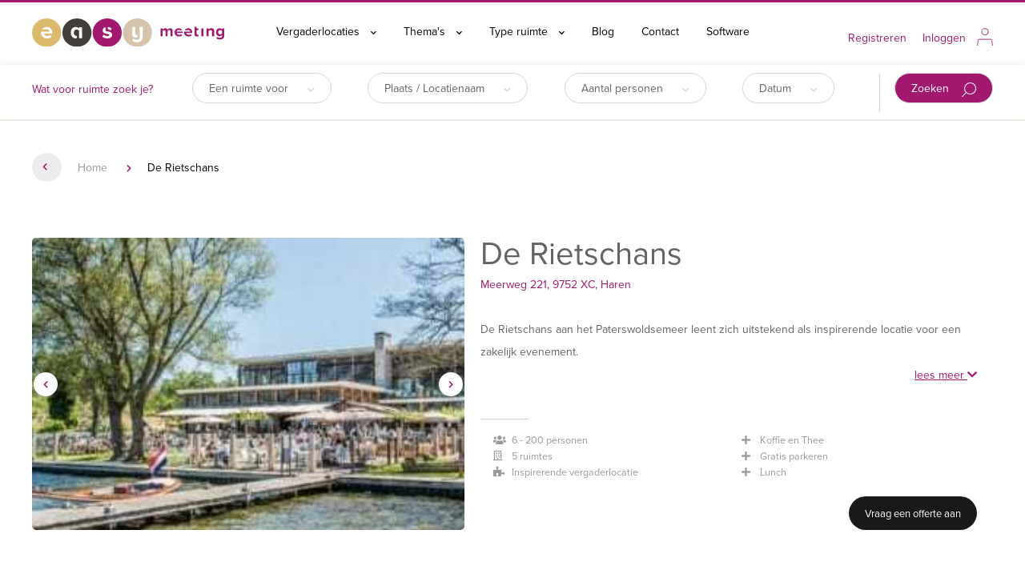

--- FILE ---
content_type: text/html; charset=UTF-8
request_url: https://www.easymeeting.nl/de-rietschans/
body_size: 5042
content:
<!DOCTYPE html PUBLIC "-//W3C//DTD XHTML 1.0 Transitional//EN" "http://www.w3.org/TR/xhtml1/DTD/xhtml1-transitional.dtd">
<html xmlns="http://www.w3.org/1999/xhtml">
<head>
<script>'use strict';(function(a,b){function c(b,c,d){if('function'==typeof b[c]){var e=b[c];b[c]=function(){var e=!0;return(arguments[0].src&&arguments[0].src.match(/^https?:\/\//)||(e=!1),arguments[0].eCookieForce&&(e=!1),!e)?b[c].original.apply(this,arguments):(a.eCookieBar.queue.push([c,arguments,this]),d.apply(this,arguments))},b[c].original=e}}function d(a){c(a,'insertBefore',function(a){return a}),c(a,'appendChild',function(a){return a}),c(a,'replaceChild',function(a,b){return b}),c(a,'removeChild',function(){return a})}a.eCookieBar={},a.eCookieBar.queue=[],d(b.getElementsByTagName('head')[0]),d(b.getElementsByTagName('html')[0]),a.eCookieBar.hook=d})(window,document);</script> <script async src="https://www.ecookie.nl/build/cookiebar/script/8c85a6bac2035195ede9c8c5ab08241a.js"></script>


<!-- Google Tag Manager -->
<script>(function(w,d,s,l,i){w[l]=w[l]||[];w[l].push({'gtm.start':
new Date().getTime(),event:'gtm.js'});var f=d.getElementsByTagName(s)[0],
j=d.createElement(s),dl=l!='dataLayer'?'&l='+l:'';j.async=true;j.src=
'https://www.googletagmanager.com/gtm.js?id='+i+dl;f.parentNode.insertBefore(j,f);
})(window,document,'script','dataLayer','GTM-M5M4JBQ');</script>
<!-- End Google Tag Manager -->

<!-- Leadinfo tracking code -->
<script> (function(l,e,a,d,i,n,f,o){if(!l[i]){l.GlobalLeadinfoNamespace=l.GlobalLeadinfoNamespace||[];
l.GlobalLeadinfoNamespace.push(i);l[i]=function(){(l[i].q=l[i].q||[]).push(arguments)};l[i].t=l[i].t||n;
l[i].q=l[i].q||[];o=e.createElement(a);f=e.getElementsByTagName(a)[0];o.async=1;o.src=d;f.parentNode.insertBefore(o,f);}
}(window,document,"script","https://cdn.leadinfo.net/ping.js","leadinfo","LI-6720F8E079038")); </script> 

<meta charset="utf-8">
<meta http-equiv="cache-control" content="max-age=0">
<meta http-equiv="cache-control" content="no-cache">
<meta http-equiv="expires" content="0">
<meta http-equiv="expires" content="Tue, 01 Jan 1980 1:00:00 GMT">
<meta http-equiv="pragma" content="no-cache">
<link rel="stylesheet" href="https://use.typekit.net/mus7ltp.css">

<title>Easymeeting | Boek eenvoudig de perfecte ruimte voor jouw bijeenkomst!</title>
<meta property="og:url" content="https://www.easymeeting.nl/de-rietschans/" />
<meta property="og:site" content="https://www.easymeeting.nl" />
<meta property="og:title" content="Easymeeting | Boek eenvoudig de perfecte ruimte voor jouw bijeenkomst!" />
<meta property="og:description" content="Boek eenvoudig de perfecte ruimte voor jouw bijeenkomst!" />
<meta property="og:image" content="https://www.easymeeting.nl/images/easymeeting-logo-pink.svg" />
<meta property="og:site_name" content="easymeeting" />

<meta name=description content="Boek eenvoudig de perfecte ruimte voor jouw bijeenkomst!">

<link href="https://cdn.jsdelivr.net/npm/bootstrap@5.1.3/dist/css/bootstrap.min.css" rel="stylesheet" integrity="sha384-1BmE4kWBq78iYhFldvKuhfTAU6auU8tT94WrHftjDbrCEXSU1oBoqyl2QvZ6jIW3" crossorigin="anonymous"><script src="https://cdn.jsdelivr.net/npm/bootstrap@5.1.3/dist/js/bootstrap.bundle.min.js" integrity="sha384-ka7Sk0Gln4gmtz2MlQnikT1wXgYsOg+OMhuP+IlRH9sENBO0LRn5q+8nbTov4+1p" crossorigin="anonymous"></script>

<script src="https://code.jquery.com/jquery-3.3.1.min.js" integrity="sha256-FgpCb/KJQlLNfOu91ta32o/NMZxltwRo8QtmkMRdAu8=" crossorigin="anonymous"></script>
<script src="https://code.jquery.com/ui/1.12.1/jquery-ui.min.js" integrity="sha256-VazP97ZCwtekAsvgPBSUwPFKdrwD3unUfSGVYrahUqU=" crossorigin="anonymous"></script>

<script src="/js/datepicker-nl.js"></script>
<script src="/js/jquery-ui-timepicker-addon.js"></script>


<link rel="stylesheet" href="https://code.jquery.com/ui/1.11.4/themes/smoothness/jquery-ui.css">
<link rel="stylesheet" href="https://use.fontawesome.com/releases/v5.6.1/css/all.css" crossorigin="anonymous">



<link href="/css/style.css?v=500687158" rel="stylesheet" type="text/css" />
<link href="/css/style_v2.css?v=245766302" rel="stylesheet" type="text/css" />

<link href="/css/media.css?v=1861821937" rel="stylesheet" type="text/css" />
<script src="/js/functions.js?v=1665818355" type="text/javascript"></script>



<meta name="viewport" content="width=device-width, initial-scale=1">

<link rel="canonical" href="https://www.easymeeting.nl/de-rietschans/" />



</head>
<body>
<script>"use strict";eCookieBar.hook(document.body);</script>


<!-- Google Tag Manager (noscript) -->
<noscript><iframe src="https://www.googletagmanager.com/ns.html?id=GTM-M5M4JBQ"
height="0" width="0" style="display:none;visibility:hidden"></iframe></noscript>
<!-- End Google Tag Manager (noscript) -->

<div id="lyr" onclick="showLayer('');"></div>

<style>
body {
    background: #f7f2ea;
}

.topsubmenu {
    background: #fff;
    box-shadow: 0px 0px 8px rgba(0,0,0,0.1);
    margin-bottom: 2px;
}

zoekmenu {
    background: #fff;
}

.breadcrumbs .pgbck {
	background: #ececec;
	height: 36px;
	padding-top: 12px;
}

.ylbtn {
	background: #191919;
	color: #fff;
}

.lg {
	color: #a2186e;
}

.lochome > .search_res_bx .cnts {
	padding: 0px 20px 0px 20px;
}

.search_res_bx .cnts li {
	list-style: none;
}

.search_res_bx .cnts li .fas, .search_res_bx .cnts li .far {
	width: 20px;
}


</style>

<zoekmenu>
<div class="content_center">
    <a href="/"><img src="/images/easymeeting-logo-pink.svg" class="logopink" /></a
    ><ul>
    <li class="vergaderlocaties"><a class="aa" onclick="show_popmenu('vergaderlocaties');">Vergaderlocaties <i class="fas fa-chevron-down"></i></a></li>
    <li class="themas"><a class="aa" onclick="show_popmenu('themas');">Thema's <i class="fas fa-chevron-down"></i></a></li>
    <li class="typeruimtes"><a class="aa" onclick="show_popmenu('typeruimtes');">Type ruimte  <i class="fas fa-chevron-down"></i></a></li>
    <li><a href="/blog/">Blog</a></li>
    <li><a href="/contact/">Contact</a></li>
    <li><a href="https://easymeeting.software/" target="_blank">Software</a></li>
    </ul>
    
    <ul class="mnr">
    <li><a href="/registreren/">Registreren</a></li><li><a class="aa" onclick="show_popmenu('inloggen');">Inloggen</a></li>    <li><img src="/images/user-icon-pink.svg" class="usr-icon" /></li>
    </ul>
</div>
</zoekmenu>
<mobilemenu class="nonhome">
    <div class="bars" onclick="show_popmenu('mobilemenu');"></div>
    <div class="user" onclick="show_popmenu('inloggen');"><img src="/images/user-icon.svg" class="usr-icon" /> <i class="fas fa-chevron-down"></i></div>
</mobilemenu>
<div class="topsubmenu"><div class="content_center">

<span class="shdr">Wat voor ruimte zoek je?</span><ul>
<li onclick="showSearchMenu('type',this,'src_sr');" 			id="src_sr">Een ruimte voor <i class="fas fa-chevron-down"></i></li>
<li onclick="showSearchMenu('plaatsnaam',this,'src_pn');" 		id="src_pn">Plaats / Locatienaam <i class="fas fa-chevron-down"></i></li>
<li onclick="showSearchMenu('aantal_personen',this,'src_ap');" 	id="src_ap">Aantal personen <i class="fas fa-chevron-down"></i></li>
<li onclick="showSearchMenu('datum',this,'src_dt');" 			id="src_dt">Datum <i class="fas fa-chevron-down"></i></li>
<li class="srch" onclick="$('#main_src').submit();">Zoeken <img src="/images/magnifying-glass.svg" /></li>
</ul>

<form action="/zoeken/" id="main_src" method="get">
    <input type="hidden" name="type" value="">
    <input type="hidden" name="plaatsnaam" value="">
    <input type="hidden" name="aantal_personen" value="">
    <input type="hidden" name="datum" value="">
</form></div></div>
<locations>
	<div style="background: #fff;">
	<div class="content_center">
        <ul class="breadcrumbs">
        	<li class="pgbck"><i class="fas fa-chevron-left"></i> <a href="/"></a></li><li><a href="/">Home</a> <i class="fas fa-chevron-right"></i></li><li>De Rietschans</li>        </ul>
        
        <div class="lochome">
        	<div class="search_res_bx"><div class="img" id="sldr_304" data-position="0" data-json='["2625","2622","2623","2624","2626","2627"]' style="background-image: url(/foto/2625);"><div class="ch_left"><i class="fas fa-chevron-left"></i></div><div class="ch_right"><i class="fas fa-chevron-right"></i></div></div><div class="cnts"><h1 style="padding-bottom: 5px;">De Rietschans</h1><span class="lg">Meerweg 221, 9752 XC, Haren</span><Br /><Br /><div class="overflow">De Rietschans aan het Paterswoldsemeer leent zich uitstekend als inspirerende locatie voor een zakelijk evenement.<br />
<br />
Of u nu een workshop organiseert, gezellig wilt eten en drinken met collega‘s of zoekt naar bijzondere vergaderlocaties. Daarvoor bent u aan het juiste adres Bij De Rietschans.<br />
<br />
Met 5 stijlvolle zalen, die in diverse opstellingen gezet kunnen worden, krijgt u een originele locatie voor iedere bijeenkomst.<br />
<br />
Bent u op zoek naar een stijlvolle en inspirerende locatie in de omgeving van Groningen of Assen? Denkt u dan eens aan De Rietschans!<div class="lm" onclick="$(this).parent().addClass('visible');">lees meer <i class="fas fa-chevron-down"></i></div></div><div class="strp"></div><ul><li><i class="fas fa-users"></i> 6 - 200 personen</li><li><i class="far fa-building"></i> 5 ruimtes</li><li><i class="fas fa-puzzle-piece"></i> Inspirerende vergaderlocatie</li></ul><ul><li><i class="fas fa-plus"></i> Koffie en Thee</li><li><i class="fas fa-plus"></i> Gratis parkeren</li><li><i class="fas fa-plus"></i> Lunch</li></ul><div><div class="krtffrt"><a class="ylbtn" href="/de-rietschans/offerte">Vraag een offerte aan</a></div></div></div></div><div class="search_res_bx" id="bkrgn"><div class="cnts rggnr" style="padding: 30px 0px;"><h2>Beschikbare arrangementen bij De Rietschans</h2><div class="price line" onclick="top.location.href='/de-rietschans/offerte/9/?a=9'">4-uurs vergaderarrangement exclusief lunch <div class="pp">&euro; 18.50 <sub>p/p</sub></div></div><div class="price line" onclick="top.location.href='/de-rietschans/offerte/10/?a=10'">4-uurs vergaderarrangement inclusief lunch <div class="pp">Op aanvraag <sub>p/p</sub></div></div><div class="price line" onclick="top.location.href='/de-rietschans/offerte/15/?a=15'">8-uurs vergaderarrangement exclusief lunch <div class="pp">&euro; 27.06 <sub>p/p</sub></div></div><div class="price line" onclick="top.location.href='/de-rietschans/offerte/11/?a=11'">8-uurs vergaderarrangement inclusief lunch <div class="pp">Op aanvraag <sub>p/p</sub></div></div></div></div></div></div></div><div class="content_center"><div class="bsckrmt"><h2>Beschikbare ruimtes</h2><div class="l"><div class="search_res_bx" id="srlttt_12122"><div class="img" id="sldr_12122" data-position="0" data-json='["2627","2622","2623","2624","2625","2626","3027","3028","3029","3030"]' style="background-image: url(/foto/2627);"><div class="ch_left"><i class="fas fa-chevron-left"></i></div><div class="ch_right"><i class="fas fa-chevron-right"></i></div></div><div class="cnts"><h2>Kleine zaal</h2><div class="strp"></div><ul><li>6 - 16 personen</li><li>Inspirerende vergaderlocatie</li><li>(Gratis) wifi</li></ul><ul><li>Gratis parkeren</li><li>Lunch</li></ul><a href="javascript:void(0);scroller('bkrgn');" class="offerte">Bekijk arrangementen</a></div></div><div class="search_res_bx" id="srlttt_1007"><div class="img" id="sldr_1007" data-position="0" data-json='["2622","2623","2624","2625","2626","2627","3027","3028","3029","3030"]' style="background-image: url(/foto/2622);"><div class="ch_left"><i class="fas fa-chevron-left"></i></div><div class="ch_right"><i class="fas fa-chevron-right"></i></div></div><div class="cnts"><h2>Heemstede I + II + III</h2><div class="strp"></div><ul><li>10 - 200 personen</li><li>Inspirerende vergaderlocatie</li><li>(Gratis) wifi</li></ul><ul><li>Gratis parkeren</li><li>Lunch</li></ul><div class="price"><sub>&euro;</sub>  935 <sup>/dag</sup></div><a href="/de-rietschans/heemstede-i---ii---iii/1007/boeken" class="boeknu">Boek nu</a></div></div><div class="search_res_bx" id="srlttt_1008"><div class="img" id="sldr_1008" data-position="0" data-json='["2626","2622","2623","2624","2625","2627","3027","3028","3029","3030"]' style="background-image: url(/foto/2626);"><div class="ch_left"><i class="fas fa-chevron-left"></i></div><div class="ch_right"><i class="fas fa-chevron-right"></i></div></div><div class="cnts"><h2>Rietzaal: 10-140 personen</h2><div class="strp"></div><ul><li>10 - 140 personen</li><li>Inspirerende vergaderlocatie</li><li>(Gratis) wifi</li></ul><ul><li>Gratis parkeren</li><li>Lunch</li></ul><a href="javascript:void(0);scroller('bkrgn');" class="offerte">Bekijk arrangementen</a></div></div><div class="search_res_bx" id="srlttt_13815"><div class="img" id="sldr_13815" data-position="0" data-json='["2622","2623","2624","2625","2626","2627","3027","3028","3029","3030"]' style="background-image: url(/foto/2622);"><div class="ch_left"><i class="fas fa-chevron-left"></i></div><div class="ch_right"><i class="fas fa-chevron-right"></i></div></div><div class="cnts"><h2>Heemstede I + II</h2><div class="strp"></div><ul><li>10 - 60 personen</li><li>Inspirerende vergaderlocatie</li><li>(Gratis) wifi</li></ul><ul><li>Gratis parkeren</li><li>Lunch</li></ul><div class="price"><sub>&euro;</sub>  425 <sup>/dag</sup></div><a href="/de-rietschans/heemstede-i---ii/13815/boeken" class="boeknu">Boek nu</a></div></div><div class="search_res_bx" id="srlttt_13816"><div class="img" id="sldr_13816" data-position="0" data-json='["2622","2623","2624","2625","2626","2627","3027","3028","3029","3030"]' style="background-image: url(/foto/2622);"><div class="ch_left"><i class="fas fa-chevron-left"></i></div><div class="ch_right"><i class="fas fa-chevron-right"></i></div></div><div class="cnts"><h2>Heemstede III</h2><div class="strp"></div><ul><li>10 - 40 personen</li><li>Inspirerende vergaderlocatie</li><li>(Gratis) wifi</li></ul><ul><li>Gratis parkeren</li><li>Lunch</li></ul><div class="price"><sub>&euro;</sub>  200 <sup>/dag</sup></div><a href="/de-rietschans/heemstede-iii/13816/boeken" class="boeknu">Boek nu</a></div></div></div><div class="r"><div class="ad_blck"><div class="txt">Meer weten?<br />Neem contact op met onze servicedesk<br /><a href="tel:033-2041820">033-2041820</a></div></div></div></div>            
            
        </div>
        
        
        
		
		
	</div>
</locations>






















    	
        
        
        <footer>
    <div class="content_center">
        <div class="rw-1-3">
            <span class="fthdr">Meet us!</span>
            
            easymeeting.nl<br />
            Zielhorsterweg 71<br />
            3813 ZX Amersfoort<br />
            <a href="tel:033-2041820" >033-2041820</a><br />
            <a href="mailto:info@easymeeting.nl" style="color: #93296C;">info@easymeeting.nl</a>
            
            <div style="text-align: left;padding-top: 150px;"><A href="https://easymeeting.software/" target="_blank"><img src="/images/software.png" style="width: 200px;" /></a></div>

        </div><div class="rw-1-3">
            <span class="fthdr">Snel naar</span>
            <a href="/over-ons/">Over ons</a><br />
            <a href="/werkwijze/">Werkwijze</a><br />
            <a href="/veelgestelde-vragen/">Veelgestelde vragen</a>
            
            
        </div><div class="rw-1-3">
            <span class="fthdr">Uitgelichte locaties</span>
            <a href="/inspirerende-vergaderlocatie/">Inspirerende vergaderlocaties</a><br /><a href="/unieke-vergaderlocatie/">Unieke vergaderlocaties</a><br /><a href="/vergaderlocatie-natuur/">Vergaderen in de natuur</a><br /><a href="/vergaderlocaties/almere/">Vergaderlocatie Almere</a><br /><a href="/vergaderlocaties/amersfoort/">Vergaderlocatie Amersfoort</a><br /><a href="/vergaderlocaties/amstelveen/">Vergaderlocatie Amstelveen</a><br /><a href="/vergaderlocaties/amsterdam/">Vergaderlocatie Amsterdam</a><br /><a href="/vergaderlocaties/apeldoorn/">Vergaderlocatie Apeldoorn</a><br /><a href="/vergaderlocaties/delft/">Vergaderlocatie Delft</a><br /><a href="/vergaderlocaties/den-haag/">Vergaderlocatie Den Haag</a><br /><a href="/vergaderlocaties/drenthe/">Vergaderlocatie Drenthe</a><br /><a href="/vergaderlocaties/eindhoven/">Vergaderlocatie Eindhoven</a><br /><a href="/vergaderlocaties/friesland/">Vergaderlocatie Friesland</a><br /><a href="/vergaderlocaties/gouda/">Vergaderlocatie Gouda</a><br /><a href="/vergaderlocaties/groningen/">Vergaderlocatie Groningen</a><br /><a href="/vergaderlocaties/haarlem/">Vergaderlocatie Haarlem</a><br /><a href="/vergaderlocaties/leiden/">Vergaderlocatie Leiden</a><br /><a href="/vergaderlocatie-overnachting/">Vergaderlocatie met overnachting</a><br /><a href="/vergaderlocaties/nijmegen/">Vergaderlocatie Nijmegen</a><br /><a href="/vergaderlocaties/rotterdam/">Vergaderlocatie Rotterdam</a><br /><a href="/vergaderlocaties/utrecht/">Vergaderlocatie Utrecht</a><br /><a href="/vergaderlocaties/zwolle/">Vergaderlocatie Zwolle</a><br /><a href="/vergaderlocaties/">Vergaderlocaties</a><br />

        </div>
    </div>
    
    <div class="divider">
        <div class="content_center">
            <img src="/images/easymeeting-logo-pink.svg" class="logo" />
            <ul>
                <li><a href="/algemene-voorwaarden/">Algemene voorwaarden</a></li>
                <li><a href="/privacy-reglement/">Privacy reglement</a></li>
                <li><a href="/disclaimer/">Disclaimer</a></li>
                <li><a href="/cookiebeleid/">Cookiebeleid</a></li>
            </ul>
        </div>
    </div>
    <div class="subfooter">
        <div class="content_center">
                    </div>
    </div>
</footer>        


<!-- sleak.chat sleakbot embed snippet Easymeeting -->

<script id="sleakbot" src=https://dev.sleak.chat/fetchsleakbotv2.1.js user-id="mem_clnx5y3ah27qv0s0mevd920j3" btn-color="#d63384"></script>
</body>
</html>




--- FILE ---
content_type: image/svg+xml
request_url: https://www.easymeeting.nl/images/user-icon-pink.svg
body_size: 517
content:
<svg xmlns="http://www.w3.org/2000/svg" viewBox="0 0 17.93 20.195">
  <g transform="translate(201.753 -195.155)" opacity="0.75">
	<circle cx="3.656" cy="3.656" r="3.656" transform="translate(-196.444 195.655)" fill="none" stroke="#a2186e" stroke-miterlimit="10" stroke-width="1"/>
	<path d="M-201.256,228.067l.672-5.924a1.66,1.66,0,0,1,1.65-1.473h12.292a1.661,1.661,0,0,1,1.65,1.473l.672,5.924" transform="translate(0 -12.774)" fill="none" stroke="#a2186e" stroke-miterlimit="10" stroke-width="1"/>
  </g>
</svg>

--- FILE ---
content_type: text/javascript
request_url: https://www.easymeeting.nl/js/datepicker-nl.js
body_size: 628
content:
/* Dutch (UTF-8) initialisation for the jQuery UI date picker plugin. */
/* Written by Mathias Bynens <http://mathiasbynens.be/> */
( function( factory ) {
	if ( typeof define === "function" && define.amd ) {

		// AMD. Register as an anonymous module.
		define( [ "../widgets/datepicker" ], factory );
	} else {

		// Browser globals
		factory( jQuery.datepicker );
	}
}( function( datepicker ) {

datepicker.regional.nl = {
	closeText: "Sluiten",
	prevText: "←",
	nextText: "→",
	currentText: "Vandaag",
	monthNames: [ "januari", "februari", "maart", "april", "mei", "juni",
	"juli", "augustus", "september", "oktober", "november", "december" ],
	monthNamesShort: [ "jan", "feb", "mrt", "apr", "mei", "jun",
	"jul", "aug", "sep", "okt", "nov", "dec" ],
	dayNames: [ "zondag", "maandag", "dinsdag", "woensdag", "donderdag", "vrijdag", "zaterdag" ],
	dayNamesShort: [ "zon", "maa", "din", "woe", "don", "vri", "zat" ],
	dayNamesMin: [ "zo", "ma", "di", "wo", "do", "vr", "za" ],
	weekHeader: "Wk",
	dateFormat: "dd-mm-yy",
	firstDay: 1,
	isRTL: false,
	showMonthAfterYear: false,
	yearSuffix: "" };
datepicker.setDefaults( datepicker.regional.nl );

return datepicker.regional.nl;

} ) );

--- FILE ---
content_type: text/javascript
request_url: https://www.easymeeting.nl/js/functions.js?v=1665818355
body_size: 4847
content:
$(document).ready(function(){

	$(window).scroll(function (event) {
		if($(window).scrollTop() > 0){
			$('body').addClass('scrollHeader');	
		} else {
			$('body').removeClass('scrollHeader');	
		}
	});

	
	$(document).keydown(
		function(e)
		{    
			if(!$('input[name=src_pn]').is(':checked')){
				if (e.keyCode == 40) {
					e.preventDefault();
					$("input[name=src_pn]").first().focus().prop("checked", true);
					console.log('1');
				}
				if (e.keyCode == 38) {   
					e.preventDefault();
					$("input[name=src_pn]").last().focus().prop("checked", true);
					console.log('2');
				}
			}
			
			if (e.keyCode == 13) {    
				if($('#acfrm').length){
					$('#acfrm').submit();
				}
			}
		}
	);
	
	$('.bx > .h').click(function(e){
		$(this).next('div.c').slideToggle();
	});
	
	
	$('.ch_left, .ch_right').click(function(){
		var pos = $(this).parent().data('position');
		var json = $(this).parent().data('json');
		
		if($(this).hasClass('ch_left')){
			json.push.apply(json, json.splice(0, 1));
		}else{
			json.unshift.apply(json, json.splice(-1, 1));
		}
		
		$(this).parent().css({'backgroundImage':'url(/foto/'+json[0]+')'});

		event.stopPropagation();

	});
	
	
	$(window).on("popstate", function (e) {
        location.reload();
    });
	
	$(function(){
		$(".datepicker").datepicker({ minDate: 1 });
	});
	
	$(function(){
		$.timepicker.regional['nl'];
		
		$(".timepicker").timepicker(
			{
				controlType: 'select',
				timeFormat: 'HH:mm',
				stepHour: 1,
				stepMinute: 30
			});
	});
	
});


function login(){
	var frm = $('#form_login').serialize();
	
	$.ajax({
		type: "POST",
		url: "/ajax.php",
		data: { action: 'login', frm:frm }
	}).done(function(ret){
		
		if(ret === 'OK'){
			top.location.reload();
			
		}else{
			var spl = ret.split("|");
			
			if(spl[0] === 'error'){
				alert(spl[1]);
			}else{
				$('#form_login input[name='+spl[0]+']').css({'border-color':'#a00'}).attr({'placeholder':spl[1]});
			}
		}
	});
}

function scroller (id){
	$([document.documentElement, document.body]).animate({
		scrollTop: $('#'+id).offset().top - 200
	}, 500);

	setTimeout(function(){
		$('#'+id).addClass('scale').css({'transition':'.5s'});
		setTimeout(function(){
			$('#'+id).removeClass('scale');
		},500);
	},500);

}

function showLayer(cnt)
{
	
	if(cnt === ''){
		$('#lyr').fadeOut().html('');
		$('topmenu li').removeClass('active');
		
		if($('.bkscrn .white .active').is(':visible')){
			$('.bkscrn .white .active').remove();
		}
		
		if($('.topsubmenu .active').is(':visible')){
			$('.topsubmenu .active').remove();
		}
		
	}else{
		if($('#lyr').is(':visible')){
			$('#lyr').html(cnt);
		}else{
			$('#lyr').html(cnt).fadeIn();
		}
	}
}

function show_popmenu(a)
{
	$.ajax({
		type: "POST",
		url: "/ajax.php",
		data: { action: 'show_popmenu', a:a }
	}).done(function(ret){
		showLayer(ret);
	});
}

function showSearchMenu(sr,e,id)
{
	$.ajax({
		type: "POST",
		url: "/ajax.php",
		data: { action: 'showSearchMenu', sr:sr, id:id }
	}).done(function(ret){
		$(e).append(ret);
	});
}

function setSearchVar(trg,vl,id)
{
	
	if(vl.length == 0){
		vl = $('#vl').val();
	}
	
	if(vl.length != 0){
		
		var w = $('#'+id).outerWidth();
		
		$('#'+id).html('<span>'+vl+'</span>').css({width:w});
		$('input[name='+trg+']').val(vl.replace(" personen",""));
		
		showLayer('');
	}
}

function dynamicPlaceSearch()
{
	var q = $('#q').val();
	
	if(q.length > 1){
		$.ajax({
			type: "POST",
			url: "/ajax.php",
			data: { action: 'dynamicPlaceSearch', q:q }
		}).done(function(ret){
			$('#srch_res').html(ret);
			
			$(document).ready(function(){
				$('#vl').val($('input[name=src_pn]:checked').val());
			});
			
		});
	}else{
		$('#srch_res').html('');
	}
}

function newSearch()
{
	var srch = $('#ns').serialize();
	history.pushState(null,null,'/zoeken/?'+decodeURIComponent(srch));
	
	//
	
	$.ajax({
		beforeSend : function(){
			$('html, body').animate({
				scrollTop: $('#ns').offset().top
			}, 500);
			
			$('#src_res').html('<div class="loading_box"><img src="/images/loading-cube.gif" /></div>');
		},
		type: "POST",
		url: "/ajax.php",
		data: { action: 'newSearch', srch:srch }
	}).done(function(ret){
		setTimeout(function(){
			$('#src_res').html(ret);
			
			 $('.ch_left, .ch_right').click(function(){
				var pos = $(this).parent().data('position');
				var json = $(this).parent().data('json');
				
				if($(this).hasClass('ch_left')){
					json.push.apply(json, json.splice(0, 1));
				}else{
					json.unshift.apply(json, json.splice(-1, 1));
				}
				
				$(this).parent().css({'backgroundImage':'url(/foto/'+json[0]+')'});
			});

			 
		},1000);
		
	});
	
}

function setPage(pNum)
{
	$('input[name=page]').val(pNum);
	$('#ns').submit();
}

function setSortmethod(mthd)
{
	$('input[name=order]').val(mthd);
	$('#ns').submit();
}

function shareLink(){
	alert('todo');
}

function offerteAanvraag(locatieID,objectID,e){
	var frm = $('#'+e).serialize();
	
	$('#rpsns').html('');
	
	$.ajax({
		type: "POST",
		url: "/ajax.php",
		data: { action: 'offerteAanvraag', locatieID:locatieID, objectID:objectID, frm: frm  }
	}).done(function(ret){
		
		var spl = ret.split('|');
		
		if(spl[0] === 'OK'){
			
			$('.bigform .h, .bigform .f ').each(function(e,f){
				$(f).animate({'height':'0px','opacity':'0', 'width':'0px', 'overflow':'hidden'});
				
				setTimeout(function(){
					
					$('#rpsns').html('<div class="message_box">'+spl[1]+'</div>');
					
				},500);
					
			});
			
			
		}else if(spl[0] === 'error'){
			$('#rpsns').html('<div class="error">'+spl[1]+'</div>');
		}else{
			$('input').each(function(e,f){
				$(f).removeClass('attention');
			});
			
			$('html, body').animate({
				scrollTop: $('input[name='+spl[0]+']').offset().top
			}, 500);
			
			setTimeout(function(){
				$('input[name='+spl[0]+']').addClass('attention');
			},500);
		}
	});
}


 
var swapCodes   = new Array(8211, 8212, 8216, 8217, 8220, 8221, 8226, 8230); // dec codes from char at
var swapStrings = new Array("--", "--", "'",  "'",  "\"",  "\"",  "*",  "...");  
function cleanWordClipboard(input) {
    // debug for new codes
    // for (i = 0; i < input.length; i++)  alert("'" + input.charAt(i) + "': " + input.charCodeAt(i));    
    var output = input;
    for (i = 0; i < swapCodes.length; i++) {
        var swapper = new RegExp("\\u" + swapCodes[i].toString(16), "g"); // hex codes
        output = output.replace(swapper, swapStrings[i]);
    }
    return output;
}



function offerteResponse(){
	
	//opschonen
	$('textarea[name=opmerking]').val(cleanWordClipboard($('textarea[name=opmerking]').val()));


	var frm = $('#off_re').serialize();

	$.ajax({
		type: "POST",
		url: "/ajax.php",
		data: { action: 'offerteResponse', frm: frm  }
	}).done(function(ret){


		if(ret === 'OK'){
			$('#off_re').html('<div style="font-size: 120%;color: #0A0;"><i class="fas fa-check-square"></i> Uw voorstel wordt voorgelegd aan de opdrachtgever</div>');
		}else{
			var spl = ret.split("|");

			if(spl[0] == 'fout'){
				alert('U heeft al een offerte opgestuurd naar aanleiding van dit aanbod');
				location.reload();
			}else{
				$('input[name='+spl[0]+']').effect('highlight',{color:'#AA0000'});
			}
		}
	});
}

function offerteAccept(v){
	if(confirm('Bedankt voor uw aanvraag via easymeeting.nl. Hierbij is de aanvraag definitief en bent u akkoord met onze algemene voorwaarden Boeker/Huurder.')){
		$.ajax({
			type: "POST",
			url: "/ajax.php",
			data: { action: 'offerteAccept', v:v  }
		}).done(function(ret){


			if(ret === 'OK'){
				$('#rftr').html('<div style="font-size: 120%;color: #0A0;"><i class="fas fa-check-square"></i> Uw aanvraag is geplaatst. U ontvangt nog een definitieve bevestiging.</div>');
			}else{
				alert(ret);
			}
		});
	}
}

function offerteWeiger(v){
	if(confirm('Zeker weten dat uw dit aanbod wilt afslaan?.')){
		$.ajax({
			type: "POST",
			url: "/ajax.php",
			data: { action: 'offerteWeiger', v:v  }
		}).done(function(ret){


			if(ret === 'OK'){
				$('#rftr').html('<div style="font-size: 120%;color: #0A0;"><i class="fas fa-check-square"></i> Uw reactie is opgeslagen. Dank u wel.</div>');
			}else{
				alert(ret);
			}
		});
	}
}


function updateTotalCost(){
	var total = 0;

	var arr_prijs 	= parseFloat($('#off_re input[name=prijs_arrangement]').val());
	var people 	= parseFloat($('#off_re input[name=aantal_personen]').val());
	
	if(!isNaN(arr_prijs)){
		total = people * arr_prijs;
	}
	
	var zaalhuur = parseFloat($('#off_re input[name=zaalhuur]').val());
	if(!isNaN(zaalhuur)){ total = total + zaalhuur; }

	var extra_dienstverlening = parseFloat($('#off_re input[name=extra_dienstverlening]').val());
	if(!isNaN(extra_dienstverlening)){ total = total + extra_dienstverlening; }

	var extra_catering = parseFloat($('#off_re input[name=extra_catering]').val());
	if(!isNaN(extra_catering)){ total = total + extra_catering; }


	$('#off_re .ddnd').each(function(){
		if(!isNaN(parseFloat($(this).val()))){
			total = total + parseFloat($(this).val());
		}
	});

	$('#off_re input[name=total_prijs]').val(total);
	
}


function inschrijven(){
    var frm = $('#form_inschrijven').serialize();
	$('#wwchk').html('');
    
	$.ajax({
		type: "POST",
		url: "/ajax.php",
		data: { action: 'inschrijven', frm:frm }
	}).done(function(msg) {
		
		console.log(msg);

        var sp = msg.split('|');
        if(sp[0]){
            if(sp[0] === 'OK'){
                $('#form_inschrijven').html(sp[1]);

                setTimeout(function(){
                	location.reload();
                },2000);
				
            }else if(sp[0] == 'passerror'){
                $('#rrrrw').html('<div style="padding: 10px;border: 1px solid #A00;">'+sp[1]+'</div>');
            }else{
                $('input[name='+sp[0]+']').effect('highlight',{color:'#AA0000'});
            }
        }
    });
}

function checkdoublePass(){
    var passone = $('#form_inschrijven input[name=wachtwoord]').val();
    var passtwo = $('#form_inschrijven input[name=wachtwoord_two]').val();
    
    if(passone != '' && passtwo != ''){
        if(passone == passtwo){
            $('#wwchk').html('<i class="fas fa-check" style="font-size: 20px;color: #0A0;"></i>');
        }else{
            $('#wwchk').html('');
        }
    }
}

function lostpass(){
	var ml = $('#form_lostpass input[name=email]').val();
	
	if(ml){
		
		$.ajax({
			type: "POST",
			url: "/ajax.php",
			data: { action: 'lostpass', ml:ml }
		}).done(function(ret){
			var sp = ret.split("|");
			
			if(sp[0] == 'error'){
				if(sp[1] == 'empty'){
					$('#form_lostpass input[name=email]').css({'border':'2px solid #AA0000'});
				}else{
					alert(sp[1]);
				}
			}else if(sp[0] == 'ok'){
				$('#form_lostpass').html(sp[1]);
			}
		});
		
	}else{
		$('#form_lostpass input[name=email]').css({'border':'2px solid #AA0000'});
	}
}

function contact(){
	var frm = $('#cntFrm').serialize();
	
	$.ajax({
		beforeSend: function() {
			$('#sendBtn').val('1 momentje aub...');
		},
		type: "POST",
		url: "/ajax.php",
		data: { action: 'contact', frm:frm }
	}).done(function(msg) {
		var sp = msg.split('|');
		
		if(sp[0] === 'ok'){
			alert(sp[1]);
			location.reload();
		}else{
			if(sp[0]){
				$('#sendBtn').val('Verstuur');
				$('html, body').animate({
					scrollTop: $('input[name='+sp[0]+']').offset().top - ($(window).height() / 2)
				}, 500);
				
				$('input[name='+sp[0]+']').effect('highlight',{color:'#ff0000'});
				
				if(sp[0] == 'opmerking'){
					alert(sp[1]);
				}else{
					$('input[name='+sp[0]+']').attr("placeholder", sp[1]);
				}
			}
		}
	});
}

function checkAvailEmail(x){
	
	
	if(x == undefined){
		var m = $('#chk_mail').val();
	}else{
		var m = x;
	}

	$.ajax({
		type: "POST",
		url: "/ajax.php",
		data: { action: 'checkAvailEmail', m:m }
	}).done(function(ret){
		
		$('#usr_res').html(ret);
		
	});
}


function addOrderToSession(){
	var frm = $('#ffrt').serialize();
	
	$('input , select').removeClass('alert');
	
	
	$.ajax({
		type: "POST",
		url: "/ajax.php",
		data: { action: 'addOrderToSession', frm:frm }
	}).done(function(msg) {
		var x = msg.split("|");
		

		
		if(x[0] == 'OK'){
			top.location.href= top.location.href + '/samenvatting';
		}else{
			
			$('input[name='+x[0]+'] , select[name='+x[0]+'], #'+x[0]+' ').addClass('alert');
			
			$([document.documentElement, document.body]).animate({
				scrollTop: $('input[name='+x[0]+'] , select[name='+x[0]+'], #'+x[0]+' ').offset().top - 200
			}, 500);
			
			if(x[1]){
				$('input[name='+x[0]+'] , select[name='+x[0]+'], #'+x[0]+' ').attr("placeholder", x[1]);
			}
			
			
		}
	});
}

function placeEasyOrder(){
	var frm = $('#fnl_rdr').serialize();
	
	$.ajax({
		type: "POST",
		url: "/ajax.php",
		data: { action: 'placeEasyOrder', frm:frm }
	}).done(function(ret){
		var spl = ret.split("|");
		
		if(spl[0] == 'OK'){
			$('#fnl_rdr > div ').html(spl[1]);
		}else if(spl[0] == 'session'){
			alert(spl[1]);
			location.reload();
		}else{
			alert(spl[1]);
		}
	});
}

function setReservationStatus(a,b,c,status){
	var gogo = true;
	
	if(status == 'denied'){
		if(!confirm('Weet u zeker dat u deze reservering af wilt wijzen?')){
			var gogo = false;
		}
	}
	
	var final_cost = $('#final_cost').val();

	var decline_reason = encodeURIComponent($('#decline_reason').val());
	
	
	if(gogo == true){
		$.ajax({
			type: "POST",
			url: "/ajax.php",
			data: { action: 'setReservationStatus', a:a, b:b, c:c, status:status, final_cost:final_cost, decline_reason:decline_reason }
		}).done(function(ret){
			
			$('#msgRet').html(ret);
			
		});
	}
}

function showBookings(month,year){
	
	$.ajax({
		type: "POST",
		url: "/ajax.php",
		data: { action: 'showBookings', month:month, year:year }
	}).done(function(ret){
		$('#bkngn').html(ret);
		
	});
}

function showBookings_new(month,year){

	var locationID = $('#locationID').val();
	
	$.ajax({
		type: "POST",
		url: "/ajax.php",
		data: { action: 'showBookings_new', month:month, year:year, locationID:locationID }
	}).done(function(ret){
		$('#bkngn').html(ret);
		
	});
}

function showDetailsOrder(id){
	if($('#showdet_'+id).html() == ''){
		$('.hdmmm').html('');
		
		if(id){
			$.ajax({
				type: "POST",
				url: "/ajax.php",
				data: { action: 'showDetailsOrder', id:id }
			}).done(function(ret){
				$('#showdet_'+id).html(ret);
				
				
				$(function(){
					$(".datepicker").datepicker({ minDate: 1 });
				});
				
				$(function(){
					$.timepicker.regional['nl'];
					
					$(".timepicker").timepicker(
						{
							controlType: 'select',
							timeFormat: 'HH:mm',
							stepHour: 1,
							stepMinute: 30
						});
				});
							
				
			});
		}
	}else{
		$('.hdmmm').html('');
	}
}


function saveReservationEdit(id){
	var frm = $('#ddfrm').serialize();
	
	$.ajax({
		type: "POST",
		url: "/ajax.php",
		data: { action: 'saveReservationEdit', frm:frm }
	}).done(function(ret){
		
		if(id){
			$('#showdet_'+id).html('<div class="btfcl">'+ret+'</div>');
		}
		$('#bdcntr').html(ret);
		
		
	});
}

function saveNewPass(){
	var frm = $('#wwwfrm').serialize();
	
	$.ajax({
		type: "POST",
		url: "/ajax.php",
		data: { action: 'saveNewPass', frm:frm }
	}).done(function(ret){
		
		if(ret === 'OK'){
			alert('Gelukt!');
			location.reload();
		}else{
			var sp = ret.split("|");
			
			if(sp[0] == 'alert'){
				alert(sp[1]);
			}else{
				$('input[name='+sp[0]+']').attr("placeholder", sp[1]).effect('highlight',{color: '#A00'});
			}
		}
	});
}

var rulenr = 3; 

function addBookingRule(){

	rulenr = rulenr + 1;

	var add = '<div class="f"><h2>Boeking ' + rulenr + '</h2></div>'+
				'<div class="h"><input type="text" class="openingstijden datepicker" name="begin_datum_' + rulenr + '" placeholder="Begin datum" autocomplete="off"> <i class="fas fa-chevron-down"></i></div>' + 
				'<div class="h"><input type="text" class="openingstijden datepicker" name="eind_datum_' + rulenr + '" placeholder="Eind datum" autocomplete="off"> <i class="fas fa-chevron-down"></i></div>' + 
				'<div class="h"><input type="text" class="openingstijden timepicker" name="begin_tijd_' + rulenr + '" placeholder="Begin tijd" autocomplete="off"> <i class="fas fa-chevron-down"></i></div>' + 
				'<div class="h"><input type="text" class="openingstijden timepicker" name="eind_tijd_' + rulenr + '" placeholder="Eind tijd" autocomplete="off"> <i class="fas fa-chevron-down"></i></div>' + 
				'<div class="pnkdfdr"></div>';

	$('#reeks').append(add);

	tt();

}


function editBus(id){
	var formData = new FormData($('#frm_'+id)[0]);
	
	$.ajax({
		type: "POST",
		data: formData,
		cache: false,
		contentType: false,
		processData: false,
		url: "/ajax.php"
	}).done(function(msg) {
		
		if(msg == 'OK' || msg == 'OKREF'){
			$('#frm_'+id+' button[name=bbt]').css({'background-color':'#0A0'}).html('Opslaan gelukt &#10004;');

			if(msg == 'OK'){
				setTimeout(function(){
					$('#frm_'+id+' button[name=bbt]').css({'background-color':'#0b5ed7'}).html('Opslaan');
				},2000);
			}else{
				setTimeout(function(){
					location.reload();
				},2000);
			}
		}else{
			alert(msg);
		}
	});
}

function generateInterval(){

	var begin_datum_reeks 	= $('#begin_datum_reeks').val();
	var eind_datum_reeks 	= $('#eind_datum_reeks').val();
	var begin_tijd_reeks 	= $('#begin_tijd_reeks').val();
	var eind_tijd_reeks 	= $('#eind_tijd_reeks').val();
	var interval 			= $('#interval').val();
	
	$.ajax({
		type: "POST",
		url: "/ajax.php",
		data: { action: 'generateInterval', begin_datum_reeks:begin_datum_reeks, eind_datum_reeks:eind_datum_reeks, begin_tijd_reeks:begin_tijd_reeks, eind_tijd_reeks:eind_tijd_reeks, interval:interval }
	}).done(function(ret){
		$('#interval_res').html(ret);
	});
}





























